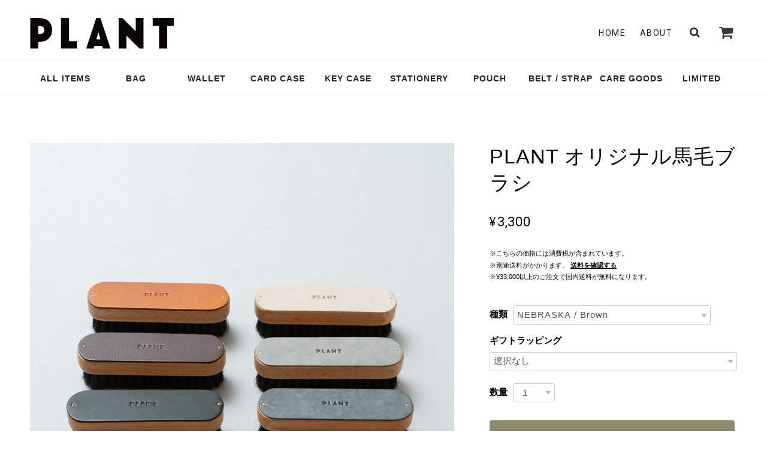

--- FILE ---
content_type: text/html; charset=UTF-8
request_url: https://shop.plant-leather.com/items/35314293/reviews?format=user&score=&page=1
body_size: 2937
content:
				<li class="review01__listChild">
			<figure class="review01__itemInfo">
				<a href="/items/84811462" class="review01__imgWrap">
					<img src="https://baseec-img-mng.akamaized.net/images/item/origin/91d59119065e8a9e7ffc430ec1db6f24.jpg?imformat=generic&q=90&im=Resize,width=146,type=normal" alt="アルコショルダー L / SH-331-L" class="review01__img">
				</a>
				<figcaption class="review01__item">
					<i class="review01__iconImg ico--good"></i>
					<p class="review01__itemName">アルコショルダー L / SH-331-L</p>
										<p class="review01__itemVariation">Ivory</p>
										<time datetime="2026-01-13" class="review01__date">2026/01/13</time>
				</figcaption>
			</figure><!-- /.review01__itemInfo -->
								</li>
				<li class="review01__listChild">
			<figure class="review01__itemInfo">
				<a href="/items/128997690" class="review01__imgWrap">
					<img src="https://baseec-img-mng.akamaized.net/images/item/origin/c97bcff447ccbcf9907f2b02e5a9e92a.jpg?imformat=generic&q=90&im=Resize,width=146,type=normal" alt="バタフライカードケースN / ハバナ限定仕様" class="review01__img">
				</a>
				<figcaption class="review01__item">
					<i class="review01__iconImg ico--good"></i>
					<p class="review01__itemName">バタフライカードケースN / ハバナ限定仕様</p>
										<p class="review01__itemVariation">ポルポラ(赤)</p>
										<time datetime="2026-01-08" class="review01__date">2026/01/08</time>
				</figcaption>
			</figure><!-- /.review01__itemInfo -->
						<p class="review01__comment">ハバナレザーに興味があり、購入しました。
質感、カラー共に好みで購入して正解でした。
コンパクトなウォレットとしても使えそう。
良い買い物ができました。
ありがとうございました。</p>
								</li>
				<li class="review01__listChild">
			<figure class="review01__itemInfo">
				<a href="/items/129002156" class="review01__imgWrap">
					<img src="https://baseec-img-mng.akamaized.net/images/item/origin/57e5150d947fa71bbb3136e30c2a31c1.jpg?imformat=generic&q=90&im=Resize,width=146,type=normal" alt="ギャルソンウォレット S / ハバナ限定仕様" class="review01__img">
				</a>
				<figcaption class="review01__item">
					<i class="review01__iconImg ico--good"></i>
					<p class="review01__itemName">ギャルソンウォレット S / ハバナ限定仕様</p>
										<p class="review01__itemVariation">アケロ(茶)</p>
										<time datetime="2025-12-29" class="review01__date">2025/12/29</time>
				</figcaption>
			</figure><!-- /.review01__itemInfo -->
						<p class="review01__comment">迅速丁寧な対応していただきました
ありがとうございます
商品も気に入りました</p>
								</li>
				<li class="review01__listChild">
			<figure class="review01__itemInfo">
				<a href="/items/128263648" class="review01__imgWrap">
					<img src="https://baseec-img-mng.akamaized.net/images/item/origin/0a43a6a07047ff018aa5886f759a93be.jpg?imformat=generic&q=90&im=Resize,width=146,type=normal" alt="ドロップトート / ハバナ限定仕様" class="review01__img">
				</a>
				<figcaption class="review01__item">
					<i class="review01__iconImg ico--good"></i>
					<p class="review01__itemName">ドロップトート / ハバナ限定仕様</p>
										<time datetime="2025-12-24" class="review01__date">2025/12/24</time>
				</figcaption>
			</figure><!-- /.review01__itemInfo -->
						<p class="review01__comment">素敵なバッグをありがとうございました！
オンラインショップの写真がどれもとても見やすいです。
選ぶ時に、持った時の色味のイメージがしやすいのが大変助かりました！</p>
								</li>
				<li class="review01__listChild">
			<figure class="review01__itemInfo">
				<a href="/items/128262650" class="review01__imgWrap">
					<img src="https://baseec-img-mng.akamaized.net/images/item/origin/6c0711c271ece54fcee4ddc3469dcacf.jpg?imformat=generic&q=90&im=Resize,width=146,type=normal" alt="バスケットバッグ/ ハバナ限定仕様" class="review01__img">
				</a>
				<figcaption class="review01__item">
					<i class="review01__iconImg ico--good"></i>
					<p class="review01__itemName">バスケットバッグ/ ハバナ限定仕様</p>
										<p class="review01__itemVariation">ポルポラ(赤)</p>
										<time datetime="2025-12-24" class="review01__date">2025/12/24</time>
				</figcaption>
			</figure><!-- /.review01__itemInfo -->
						<p class="review01__comment">Instagramでフォローしており、初めての購入です。通勤で水筒・お弁当が入る＆事務机の下に置けるサイズのバッグを探していました！大きさバッチリ自立してくれ大満足です。ポルポラはとても素敵な色で、また仕事中も革の良い香りに癒されています。他のアイテムも今後増やしていきたいです。</p>
								</li>
				<li class="review01__listChild">
			<figure class="review01__itemInfo">
				<a href="/items/128910854" class="review01__imgWrap">
					<img src="https://baseec-img-mng.akamaized.net/images/item/origin/cf4a30570da4b6f98dea22b4ab034543.jpg?imformat=generic&q=90&im=Resize,width=146,type=normal" alt="アルコショルダー M / ハバナ限定仕様" class="review01__img">
				</a>
				<figcaption class="review01__item">
					<i class="review01__iconImg ico--good"></i>
					<p class="review01__itemName">アルコショルダー M / ハバナ限定仕様</p>
										<time datetime="2025-12-23" class="review01__date">2025/12/23</time>
				</figcaption>
			</figure><!-- /.review01__itemInfo -->
						<p class="review01__comment">プレゼントとして購入しました。
とても喜んでもらえました。
自分にも欲しかったくらい素敵でした。</p>
								</li>
				<li class="review01__listChild">
			<figure class="review01__itemInfo">
				<a href="/items/129002156" class="review01__imgWrap">
					<img src="https://baseec-img-mng.akamaized.net/images/item/origin/57e5150d947fa71bbb3136e30c2a31c1.jpg?imformat=generic&q=90&im=Resize,width=146,type=normal" alt="ギャルソンウォレット S / ハバナ限定仕様" class="review01__img">
				</a>
				<figcaption class="review01__item">
					<i class="review01__iconImg ico--good"></i>
					<p class="review01__itemName">ギャルソンウォレット S / ハバナ限定仕様</p>
										<p class="review01__itemVariation">ラピス(緑青)</p>
										<time datetime="2025-12-22" class="review01__date">2025/12/22</time>
				</figcaption>
			</figure><!-- /.review01__itemInfo -->
						<p class="review01__comment">ラピスの色味が深みがあって素敵です。
コンパクトなサイズながら、機能性が良く、使いやすそうです。迅速な発送をしていただき、ありがとうございました。ハバナ仕様の鞄と一緒に使わせていただきます！</p>
								</li>
				<li class="review01__listChild">
			<figure class="review01__itemInfo">
				<a href="/items/39100684" class="review01__imgWrap">
					<img src="https://baseec-img-mng.akamaized.net/images/item/origin/58d8de4284bd6d88966b3cc760dbcca1.jpg?imformat=generic&q=90&im=Resize,width=146,type=normal" alt="タイニーコインケース / WA-2014" class="review01__img">
				</a>
				<figcaption class="review01__item">
					<i class="review01__iconImg ico--good"></i>
					<p class="review01__itemName">タイニーコインケース / WA-2014</p>
										<p class="review01__itemVariation">Brown</p>
										<time datetime="2025-12-17" class="review01__date">2025/12/17</time>
				</figcaption>
			</figure><!-- /.review01__itemInfo -->
						<p class="review01__comment">クリスマスプレゼントで贈り物にしたらとても喜ばれました。触らせてもらったらすべすべな質感がとても気持ちよく、使いやすそうで、自分のものも欲しくなりました。</p>
								</li>
				<li class="review01__listChild">
			<figure class="review01__itemInfo">
				<a href="/items/128264365" class="review01__imgWrap">
					<img src="https://baseec-img-mng.akamaized.net/images/item/origin/41955a3143d4ed06389a52b112716107.jpg?imformat=generic&q=90&im=Resize,width=146,type=normal" alt="一本ベルトポシェット / ハバナ限定仕様" class="review01__img">
				</a>
				<figcaption class="review01__item">
					<i class="review01__iconImg ico--good"></i>
					<p class="review01__itemName">一本ベルトポシェット / ハバナ限定仕様</p>
										<p class="review01__itemVariation">ラピス(緑青)</p>
										<time datetime="2025-12-16" class="review01__date">2025/12/16</time>
				</figcaption>
			</figure><!-- /.review01__itemInfo -->
						<p class="review01__comment">配送の希望にご対応いただきありがとうございました。
ハバナ、とっても素敵な表情で虜になっています。
使い込みたいと思います。</p>
								</li>
				<li class="review01__listChild">
			<figure class="review01__itemInfo">
				<a href="/items/128264020" class="review01__imgWrap">
					<img src="https://baseec-img-mng.akamaized.net/images/item/origin/6fbb88075a1fb454026fdc1d85aab351.jpg?imformat=generic&q=90&im=Resize,width=146,type=normal" alt="フラップショルダー M / ハバナ限定仕様" class="review01__img">
				</a>
				<figcaption class="review01__item">
					<i class="review01__iconImg ico--good"></i>
					<p class="review01__itemName">フラップショルダー M / ハバナ限定仕様</p>
										<p class="review01__itemVariation">アケロ(茶)</p>
										<time datetime="2025-12-15" class="review01__date">2025/12/15</time>
				</figcaption>
			</figure><!-- /.review01__itemInfo -->
						<p class="review01__comment">柔らかい革で色味も素敵です。丁度良いサイズでシンプルなデザイン、長く愛用出来そうです。
とても早く発送していただき、ありがとうございました！</p>
								</li>
				<li class="review01__listChild">
			<figure class="review01__itemInfo">
				<a href="/items/87319576" class="review01__imgWrap">
					<img src="https://baseec-img-mng.akamaized.net/images/item/origin/09e5e1519979d0821b7f5d7dd1638286.jpg?imformat=generic&q=90&im=Resize,width=146,type=normal" alt="スクリーンサコッシュM / SH-333-M" class="review01__img">
				</a>
				<figcaption class="review01__item">
					<i class="review01__iconImg ico--good"></i>
					<p class="review01__itemName">スクリーンサコッシュM / SH-333-M</p>
										<p class="review01__itemVariation">Smoke black</p>
										<time datetime="2025-12-13" class="review01__date">2025/12/13</time>
				</figcaption>
			</figure><!-- /.review01__itemInfo -->
						<p class="review01__comment">身軽に外出したいけれど、300mlのマグボトルを持ち歩きたい時があるのでちょうど良い大きさでした。革の質感・色も最高に好みです。使い込むのが楽しみです。</p>
								</li>
				<li class="review01__listChild">
			<figure class="review01__itemInfo">
				<a href="/items/87964550" class="review01__imgWrap">
					<img src="https://baseec-img-mng.akamaized.net/images/item/origin/9c8e17f1a809b55c2d8fa9fcb438573e.jpg?imformat=generic&q=90&im=Resize,width=146,type=normal" alt="レザーリングノート:メモサイズ" class="review01__img">
				</a>
				<figcaption class="review01__item">
					<i class="review01__iconImg ico--good"></i>
					<p class="review01__itemName">レザーリングノート:メモサイズ</p>
										<p class="review01__itemVariation">TWIST / Khaki</p>
										<time datetime="2025-12-13" class="review01__date">2025/12/13</time>
				</figcaption>
			</figure><!-- /.review01__itemInfo -->
								</li>
				<li class="review01__listChild">
			<figure class="review01__itemInfo">
				<a href="/items/116490837" class="review01__imgWrap">
					<img src="https://baseec-img-mng.akamaized.net/images/item/origin/24a0ada72d237b14627d304b053dc029.jpg?imformat=generic&q=90&im=Resize,width=146,type=normal" alt="ワイヤーポーチS / PO-3048-S" class="review01__img">
				</a>
				<figcaption class="review01__item">
					<i class="review01__iconImg ico--good"></i>
					<p class="review01__itemName">ワイヤーポーチS / PO-3048-S</p>
										<p class="review01__itemVariation">Smoke black</p>
										<time datetime="2025-12-11" class="review01__date">2025/12/11</time>
				</figcaption>
			</figure><!-- /.review01__itemInfo -->
						<p class="review01__comment">今回のような色の革製品はあまり買わないのですが、実物がかなり好みなグレー色でテンション上がってます。これから大事に使い続けていこうと思います。素敵な商品をありがとうございました。</p>
								</li>
				<li class="review01__listChild">
			<figure class="review01__itemInfo">
				<a href="/items/87322716" class="review01__imgWrap">
					<img src="https://baseec-img-mng.akamaized.net/images/item/origin/49d6c032eb8f73a4d9adad30d6501db2.jpg?imformat=generic&q=90&im=Resize,width=146,type=normal" alt="スクリーンサコッシュS / SH-333-S" class="review01__img">
				</a>
				<figcaption class="review01__item">
					<i class="review01__iconImg ico--good"></i>
					<p class="review01__itemName">スクリーンサコッシュS / SH-333-S</p>
										<p class="review01__itemVariation">Smoke black</p>
										<time datetime="2025-12-08" class="review01__date">2025/12/08</time>
				</figcaption>
			</figure><!-- /.review01__itemInfo -->
						<p class="review01__comment">とてもシックで素敵なサコッシュです。どの色にするかとても迷ったのですが、お店の方に相談したら丁寧にご対応して頂き、ブラックに決めました。長く大切に使いたいと思います。ありがとうございました！</p>
								</li>
				<li class="review01__listChild">
			<figure class="review01__itemInfo">
				<a href="/items/111738948" class="review01__imgWrap">
					<img src="https://baseec-img-mng.akamaized.net/images/item/origin/8f100300a430207c7ecbde27f975cb20.jpg?imformat=generic&q=90&im=Resize,width=146,type=normal" alt="ショルダーパッド / SR-2049" class="review01__img">
				</a>
				<figcaption class="review01__item">
					<i class="review01__iconImg ico--good"></i>
					<p class="review01__itemName">ショルダーパッド / SR-2049</p>
										<p class="review01__itemVariation">Black</p>
										<time datetime="2025-11-24" class="review01__date">2025/11/24</time>
				</figcaption>
			</figure><!-- /.review01__itemInfo -->
						<p class="review01__comment">企画品として発売されたときにショルダーバッグ用に1点購入していましたが、とても使い勝手が良く
リュックでも使いたいから2つ買えばよかったなーと思っていたところすぐに定番化されて嬉しかったです。</p>
								</li>
				<li class="review01__listChild">
			<figure class="review01__itemInfo">
				<a href="/items/119152382" class="review01__imgWrap">
					<img src="https://baseec-img-mng.akamaized.net/images/item/origin/33606a0f6a6cfc0d51563c3fb3242716.jpg?imformat=generic&q=90&im=Resize,width=146,type=normal" alt="ドローストリングバッグ / 5周年限定仕様" class="review01__img">
				</a>
				<figcaption class="review01__item">
					<i class="review01__iconImg ico--good"></i>
					<p class="review01__itemName">ドローストリングバッグ / 5周年限定仕様</p>
										<time datetime="2025-11-07" class="review01__date">2025/11/07</time>
				</figcaption>
			</figure><!-- /.review01__itemInfo -->
								</li>
				<li class="review01__listChild">
			<figure class="review01__itemInfo">
				<a href="/items/119135323" class="review01__imgWrap">
					<img src="https://baseec-img-mng.akamaized.net/images/item/origin/74e63b254ce6bee428ba2346764f7c61.jpg?imformat=generic&q=90&im=Resize,width=146,type=normal" alt="フラップノートカバー S / 5周年限定仕様" class="review01__img">
				</a>
				<figcaption class="review01__item">
					<i class="review01__iconImg ico--good"></i>
					<p class="review01__itemName">フラップノートカバー S / 5周年限定仕様</p>
										<time datetime="2025-11-03" class="review01__date">2025/11/03</time>
				</figcaption>
			</figure><!-- /.review01__itemInfo -->
								</li>
				<li class="review01__listChild">
			<figure class="review01__itemInfo">
				<a href="/items/42551730" class="review01__imgWrap">
					<img src="https://baseec-img-mng.akamaized.net/images/item/origin/363ec24669be1de49a970011ce9f7bac.jpg?imformat=generic&q=90&im=Resize,width=146,type=normal" alt="ロールウォレット / WA-1019" class="review01__img">
				</a>
				<figcaption class="review01__item">
					<i class="review01__iconImg ico--good"></i>
					<p class="review01__itemName">ロールウォレット / WA-1019</p>
										<p class="review01__itemVariation">Black</p>
										<time datetime="2025-11-03" class="review01__date">2025/11/03</time>
				</figcaption>
			</figure><!-- /.review01__itemInfo -->
								</li>
				<li class="review01__listChild">
			<figure class="review01__itemInfo">
				<a href="/items/119140174" class="review01__imgWrap">
					<img src="https://baseec-img-mng.akamaized.net/images/item/origin/ba48b54e805fa3d1ebfe37947236de69.jpg?imformat=generic&q=90&im=Resize,width=146,type=normal" alt="ドローストリングポーチ M / 5周年限定仕様" class="review01__img">
				</a>
				<figcaption class="review01__item">
					<i class="review01__iconImg ico--good"></i>
					<p class="review01__itemName">ドローストリングポーチ M / 5周年限定仕様</p>
										<time datetime="2025-11-01" class="review01__date">2025/11/01</time>
				</figcaption>
			</figure><!-- /.review01__itemInfo -->
						<p class="review01__comment">プルアップの表情がとても素敵で惚れ惚れします。今回当方の不手際にご丁寧に対応して下さり、心より感謝いたします。これから大切に愛用しつつ、経年変化を楽しみたいと思います。本当にありがとうございました。</p>
								</li>
				<li class="review01__listChild">
			<figure class="review01__itemInfo">
				<a href="/items/119140174" class="review01__imgWrap">
					<img src="https://baseec-img-mng.akamaized.net/images/item/origin/ba48b54e805fa3d1ebfe37947236de69.jpg?imformat=generic&q=90&im=Resize,width=146,type=normal" alt="ドローストリングポーチ M / 5周年限定仕様" class="review01__img">
				</a>
				<figcaption class="review01__item">
					<i class="review01__iconImg ico--good"></i>
					<p class="review01__itemName">ドローストリングポーチ M / 5周年限定仕様</p>
										<time datetime="2025-10-30" class="review01__date">2025/10/30</time>
				</figcaption>
			</figure><!-- /.review01__itemInfo -->
						<p class="review01__comment">自分用のスマホケース用として購入いたしました。とても素敵です。惚れ惚れします。
経年変化を楽しみつつ、大切に使いたいと思います。</p>
								</li>
		

--- FILE ---
content_type: text/javascript
request_url: https://basefile.akamaized.net/ymtk/5c9adcde5a984/photoswipe-simplify.min.js
body_size: 2852
content:
/*! photoswipe-simplify v0.0.3 | (c) 2019 Mineo Okuda | MIT License | git+ssh://git@github.com:min30327/photoswipe-simplify.git */
var _typeof="function"==typeof Symbol&&"symbol"==typeof Symbol.iterator?function(t){return typeof t}:function(t){return t&&"function"==typeof Symbol&&t.constructor===Symbol&&t!==Symbol.prototype?"symbol":typeof t};!(function(t,e){"object"===("undefined"==typeof exports?"undefined":_typeof(exports))&&"undefined"!=typeof module?e():"function"==typeof define&&define.amd?define(e):e()})(0,(function(){"use strict";function t(t){var e=this.constructor;return this.then((function(n){return e.resolve(t()).then((function(){return n}))}),(function(n){return e.resolve(t()).then((function(){return e.reject(n)}))}))}function e(){}function n(t,e){return function(){t.apply(e,arguments)}}function i(t){if(!(this instanceof i))throw new TypeError("Promises must be constructed via new");if("function"!=typeof t)throw new TypeError("not a function");this._state=0,this._handled=!1,this._value=void 0,this._deferreds=[],u(t,this)}function o(t,e){for(;3===t._state;)t=t._value;if(0===t._state)return void t._deferreds.push(e);t._handled=!0,i._immediateFn((function(){var n=1===t._state?e.onFulfilled:e.onRejected;if(null===n)return void(1===t._state?r:s)(e.promise,t._value);var i;try{i=n(t._value)}catch(t){return void s(e.promise,t)}r(e.promise,i)}))}function r(t,e){try{if(e===t)throw new TypeError("A promise cannot be resolved with itself.");if(e&&("object"===(void 0===e?"undefined":_typeof(e))||"function"==typeof e)){var o=e.then;if(e instanceof i)return t._state=3,t._value=e,void a(t);if("function"==typeof o)return void u(n(o,e),t)}t._state=1,t._value=e,a(t)}catch(e){s(t,e)}}function s(t,e){t._state=2,t._value=e,a(t)}function a(t){2===t._state&&0===t._deferreds.length&&i._immediateFn((function(){t._handled||i._unhandledRejectionFn(t._value)}));for(var e=0,n=t._deferreds.length;e<n;e++)o(t,t._deferreds[e]);t._deferreds=null}function l(t,e,n){this.onFulfilled="function"==typeof t?t:null,this.onRejected="function"==typeof e?e:null,this.promise=n}function u(t,e){var n=!1;try{t((function(t){n||(n=!0,r(e,t))}),(function(t){n||(n=!0,s(e,t))}))}catch(t){if(n)return;n=!0,s(e,t)}}var p=setTimeout;i.prototype.catch=function(t){return this.then(null,t)},i.prototype.then=function(t,n){var i=new this.constructor(e);return o(this,new l(t,n,i)),i},i.prototype.finally=t,i.all=function(t){return new i(function(e,n){function i(t,s){try{if(s&&("object"===(void 0===s?"undefined":_typeof(s))||"function"==typeof s)){var a=s.then;if("function"==typeof a)return void a.call(s,(function(e){i(t,e)}),n)}o[t]=s,0==--r&&e(o)}catch(t){n(t)}}if(!t||void 0===t.length)throw new TypeError("Promise.all accepts an array");var o=Array.prototype.slice.call(t);if(0===o.length)return e([]);for(var r=o.length,s=0;s<o.length;s++)i(s,o[s])})},i.resolve=function(t){return t&&"object"===(void 0===t?"undefined":_typeof(t))&&t.constructor===i?t:new i(function(e){e(t)})},i.reject=function(t){return new i(function(e,n){n(t)})},i.race=function(t){return new i(function(e,n){for(var i=0,o=t.length;i<o;i++)t[i].then(e,n)})},i._immediateFn="function"==typeof setImmediate&&function(t){setImmediate(t)}||function(t){p(t,0)},i._unhandledRejectionFn=function(t){"undefined"!=typeof console&&console&&console.warn("Possible Unhandled Promise Rejection:",t)};var c=(function(){if("undefined"!=typeof self)return self;if("undefined"!=typeof window)return window;if("undefined"!=typeof global)return global;throw new Error("unable to locate global object")})();"Promise"in c?c.Promise.prototype.finally||(c.Promise.prototype.finally=t):c.Promise=i})),(function(t,e){"use strict";"function"==typeof define&&define.amd?define([],e):"object"===("undefined"==typeof exports?"undefined":_typeof(exports))?module.exports=e():t.photoswipeSimplify=e()})(this,(function(){"use strict";var t={target:"[data-pswp]"},e=function(){var t={},e=0,n=arguments.length;for(e=0;e<n;e++){var i=arguments[e];!(function(e){for(var n in e)e.hasOwnProperty(n)&&(t[n]=e[n])})(i)}return t},n=function(){};return n.prototype={initialized:!1,pswpElement:"",galleries:[],thumbnails:[],tmps:[],items:[],options:{},ImagesLoaded:!1,init:function(n){var i=this;i.options=e(t,n||{}),i.initialized||(i.append_template(),i.initialized=!0),i.initPhotoSwipe(i.options.target)},append_template:function(){var t=document.getElementsByTagName("body")[0],e=document.createElement("div");e.innerHTML='<div class="pswp" tabindex="-1" role="dialog" aria-hidden="true"><div class="pswp__bg"></div><div class="pswp__scroll-wrap"><div class="pswp__container"><div class="pswp__item"></div><div class="pswp__item"></div><div class="pswp__item"></div></div><div class="pswp__ui pswp__ui--hidden"><div class="pswp__top-bar"><div class="pswp__counter"></div><button class="pswp__button pswp__button--close" title="Close (Esc)"></button><button class="pswp__button pswp__button--share" title="Share"></button><button class="pswp__button pswp__button--fs" title="Toggle fullscreen"></button><button class="pswp__button pswp__button--zoom" title="Zoom in/out"></button><div class="pswp__preloader"><div class="pswp__preloader__icn"><div class="pswp__preloader__cut"><div class="pswp__preloader__donut"></div></div></div></div></div><div class="pswp__share-modal pswp__share-modal--hidden pswp__single-tap"><div class="pswp__share-tooltip"></div> </div><button class="pswp__button pswp__button--arrow--left" title="Previous (arrow left)"></button><button class="pswp__button pswp__button--arrow--right" title="Next (arrow right)"></button><div class="pswp__caption"><div class="pswp__caption__center"></div></div></div></div></div>',t.appendChild(e)},initPhotoSwipe:function(t){var e=this;if(e.pswpElement=document.querySelectorAll(".pswp")[0],e.galleries=document.querySelectorAll(t),e.galleries.length>0)for(var n=0;n<e.galleries.length;n++){if(e.items[n]=[],e.thumbnails[n]=[],e.tmps[n]=e.galleries[n].getElementsByTagName("a"),e.tmps[n]=Array.prototype.slice.call(e.tmps[n]),e.tmps[n].length>0)for(var i=0;i<e.tmps[n].length;i++){var o=e.tmps[n][i].getAttribute("href");/(.gif|.jpe?g|.png|.bmp)/.test(o.toLowerCase())&&e.thumbnails[n].push(e.tmps[n][i])}var r=new Promise(function(t){e.parseItems(t,n)});if(r.then((function(){e.galleryLoaded()})),e.thumbnails[n].length>0)for(var s=0;s<e.thumbnails[n].length;s++)e.thumbnails[n][s].setAttribute("data-pswp-index",n),e.thumbnails[n][s].classList.add("pswp--item"),e.attachEvent(e.thumbnails[n][s],n,s)}},galleryLoaded:function(){var t=this;if(t.galleries.length>0)for(var e=0;e<t.galleries.length;e++)t.galleries[e].classList.add("pswp--loaded")},attachEvent:function(t,e,n){var i=this;t.addEventListener("click",(function(t){t.preventDefault(),document.body.classList.add("pswp--launched");var o=document.querySelector(".pswp--active");return o&&o.classList.remove("pswp--active"),i.galleries[e].classList.add("pswp--active"),i.galleries[e].setAttribute("data-pswp-index",n),i.galleries[e].classList.contains("pswp--loaded")&&n>=0&&i.open(e,n),!1}))},getImageSizes:function(t,e,n,i,o){var r=this;new Promise(function(s,a){var l=new Image;l.src=t,l.onload=function(){r.items[e][n]={src:t,w:l.naturalWidth,h:l.naturalHeight,title:i,author:o},s()}})},open:function(t,e){var n,i=this;i.galleries[t];i.options.galleryUID=t,i.options.index=e,i.options.getThumbBoundsFn=function(t){var e=document.querySelector(".pswp--active");if(e){var n=e.querySelectorAll(".pswp--item")[t].getElementsByTagName("img")[0],i=window.pageYOffset||document.documentElement.scrollTop,o=n.getBoundingClientRect();return{x:o.left,y:o.top+i,w:o.width}}},i.options.addCaptionHTMLFn=function(t,e,n){return t.title?(e.children[0].innerHTML=t.title,t.author&&(e.children[0].innerHTML+="<br><small>"+t.author+"</small>"),!0):(e.children[0].innerText="",!1)},document.body.classList.remove("pswp--launched"),n=new PhotoSwipe(i.pswpElement,PhotoSwipeUI_Default,i.items[t],i.options),n.init()},parseItems:function(t,e){var n=this,i=[];if(n.thumbnails[e].length>0)for(var o=0;o<n.thumbnails[e].length;o++){var r=n.thumbnails[e][o].getAttribute("href"),s=n.thumbnails[e][o].getAttribute("data-caption"),a=n.thumbnails[e][o].getAttribute("data-author");i.push(n.getImageSizes(r,e,o,s,a)),Promise.all(i).then((function(){t()}))}}},new n}));